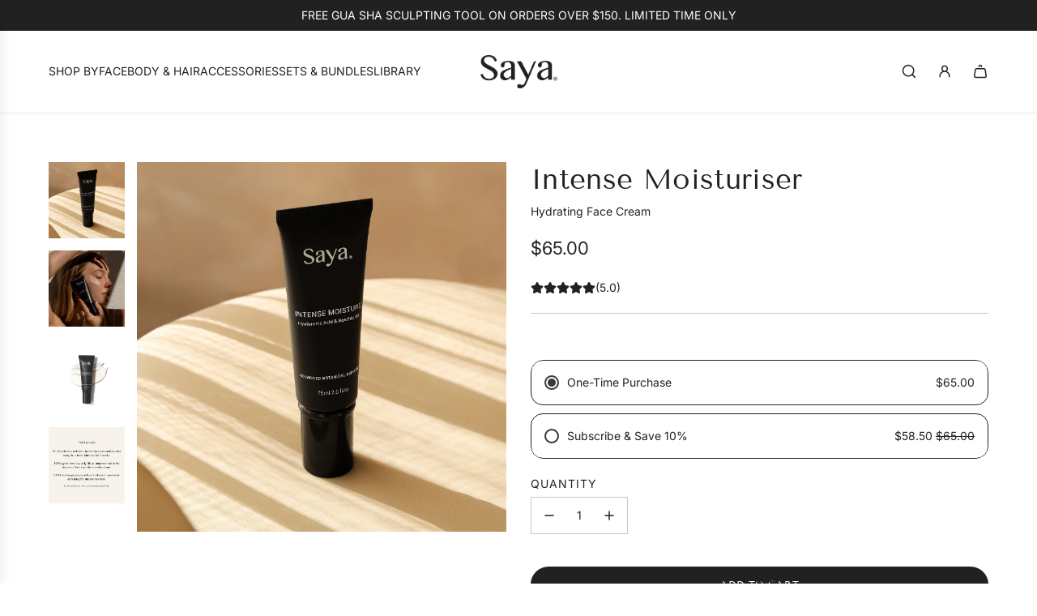

--- FILE ---
content_type: text/html; charset=UTF-8
request_url: https://api.reviews.io/json-ld/product/richsnippet?sku=ORG005%3B19923120900%3B5024069060%3Bintense-moisture&store=saya-skin-care.myshopify.com&url=https://www.sayaskin.com/products/intense-moisture&data=true
body_size: 263
content:
{
	"@context" : "http://schema.org",
	"@type" : "Product"

  		 ,"aggregateRating": {
      "@type" : "AggregateRating",
      "bestRating": "5",
		  "ratingValue" : "4.9143",
		  "reviewCount" : "70",
		  "worstRating" : 1
	},
	"review": [
				{
			"@type":"Review",
			"author": {
				"@type": "Person",
				"name": "Sharon "
			},
			"datePublished" : "2025-11-19",
			"description" : "The intense moisturuser is very nourishing. I use it morning &amp; night &amp; am very happy with the result. I have tried quite a few moisturisers over the years &amp; can honestly say i will be sticking with this one.",
			"reviewRating": {
				"@type": "Rating",
				"bestRating" : "5",
				"ratingValue" : "5",
				"worstRating" : "1"
			},
			"reviewBody": "The intense moisturuser is very nourishing. I use it morning &amp; night &amp; am very happy with the result. I have tried quite a few moisturisers over the years &amp; can honestly say i will be sticking with this one."
		}
				,
						{
			"@type":"Review",
			"author": {
				"@type": "Person",
				"name": "Matisse "
			},
			"datePublished" : "2025-11-09",
			"description" : "Nourishing moisturiser that leaves my skin feeling delish! Love that when you purchase this product you are supporting an Australian business. ",
			"reviewRating": {
				"@type": "Rating",
				"bestRating" : "5",
				"ratingValue" : "5",
				"worstRating" : "1"
			},
			"reviewBody": "Nourishing moisturiser that leaves my skin feeling delish! Love that when you purchase this product you are supporting an Australian business. "
		}
					]
    		
		    ,"name" : "Intense Moisturiser",
		"image" : "https://cdn.shopify.com/s/files/1/0223/0462/files/05c61d84-d602-4919-86b0-d355ea7e84f7.jpg?v=1739747422",
				"sku" : "ORG005"
		    
}


--- FILE ---
content_type: text/javascript
request_url: https://www.sayaskin.com/cdn/shop/t/67/assets/component-native-video.js?v=66886407797025266771767313361
body_size: -304
content:
(()=>{class NativeVideo extends HTMLElement{constructor(){super()}connectedCallback(){this.overlayDesktop=this.querySelector('[data-selector="native-video-overlay"]'),this.playButtonDesktop=this.querySelector('[data-selector="native-video-play-button"]'),this.videoDesktop=this.querySelector('[data-selector="native-video"]'),this.overlayMobile=this.querySelector('[data-selector="native-video-overlay-mobile"]'),this.playButtonMobile=this.querySelector('[data-selector="native-video-play-button-mobile"]'),this.videoMobile=this.querySelector('[data-selector="native-video-mobile"]'),this.coverImage=this.querySelector(".video--video__static-image"),!(!this.overlayDesktop||!this.playButtonDesktop||!this.videoDesktop)&&this.attachEvents()}attachEvents(){this.playButtonDesktop.addEventListener("click",this.playVideo.bind(this)),this.playButtonMobile&&this.playButtonMobile.addEventListener("click",this.playVideo.bind(this)),this.overlayDesktop.addEventListener("click",this.playVideo.bind(this)),this.overlayMobile&&this.overlayMobile.addEventListener("click",this.playVideo.bind(this)),this.playButtonDesktop.addEventListener("keydown",event=>{event.key==="Enter"&&this.playVideo()}),this.playButtonMobile&&this.playButtonMobile.addEventListener("keydown",event=>{event.key==="Enter"&&this.playVideo()})}playVideo(){this.isMobile?this.isMobile&&!this.overlayMobile&&!this.playButtonMobile&&!this.videoMobile?(this.overlayDesktop.style.display="none",this.playButtonDesktop.style.display="none",this.videoDesktop.setAttribute("controls","true"),this.videoDesktop.play()):this.isMobile&&this.overlayMobile&&this.playButtonMobile&&this.videoMobile&&(this.overlayMobile.style.display="none",this.playButtonMobile.style.display="none",this.videoMobile.setAttribute("controls","true"),this.videoMobile.play()):(this.overlayDesktop.style.display="none",this.playButtonDesktop.style.display="none",this.videoDesktop.setAttribute("controls","true"),this.videoDesktop.play()),this.coverImage&&(this.coverImage.style.display="none")}get isMobile(){return window.matchMedia("screen and (max-width: 767px)").matches}}customElements.get("native-video")||customElements.define("native-video",NativeVideo)})();
//# sourceMappingURL=/cdn/shop/t/67/assets/component-native-video.js.map?v=66886407797025266771767313361
